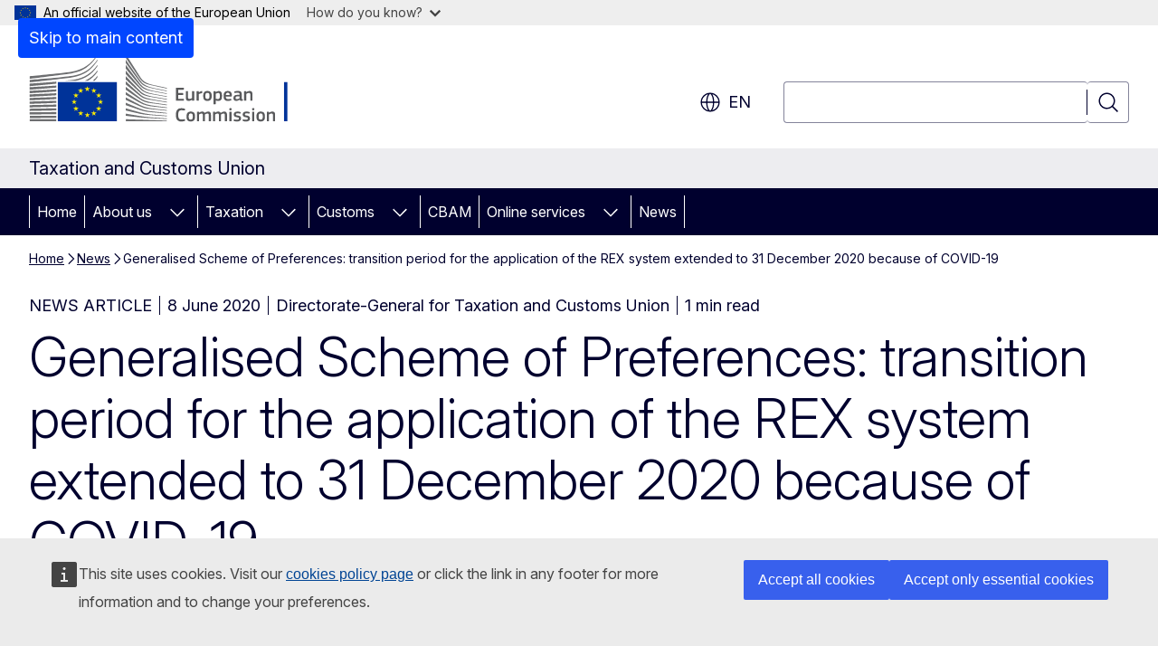

--- FILE ---
content_type: text/javascript
request_url: https://webtools.europa.eu/js/webtools.search.2.0.js?t=3174639c
body_size: 52753
content:
((EuropaSearch)=>{let fields;let filters;let controller;let container;let params;let querySearch;let scrollTop=0;let oldScrollTop=0;let resultArea;let resultHeader;let showMore;let currentPage=0;let timer;let fieldsHidden=0;let totalRows=0;let srcSearch;let XHTML=`
    <div class="wt-search--blur-background"></div>
    <header class="wt-search--header">
      <fieldset class="wt-search--fieldset">
        <legend class="wt-unselected">{search}</legend>
        <div class="wt-search--query-container">
          <input class="wt-search--query" name="search_query" type="search" aria-label="{research}">
          <button class="wt-unselected" type="button" name="search_button" title="{research}">
            <span class="wt-icon--search wt-ecl-icon wt-ecl-icon--xs wt-ecl-button__icon"></span>
            <span class="wt-search--query-label wt-ecl-button__label">{research}</span>
          </button>
          <button class="wt-search--query-toggle wt-unselected" type="button" name="search_toggle" title="{show_hide}"
            aria-checked="false" role="switch">
            <span class="wt-icon--regulation wt-icon--xs wt-icon--rotate-90"></span>
            <span class="wt-offscreen">{show_hide}</span>
          </button>
        </div>
      </fieldset>

      <button 
        class="wt-search--modal-close"
        title="{close}" 
        name="search_close"
        aria-controls="wt-search--modal-{XXX}" 
        type="button"
      >
        <span class="wt-icon--close wt-ecl-icon wt-ecl-icon--m wt-ecl-button__icon"></span>
        <span class="wt-offscreen">{close}</span>
      </button>

    </header>
    
    <form class="wt-search--modal-body">

      <div class="wt-unselected wt-search--modal-tabs">
        <fieldset class="wt-ecl-form-group" role="radiogroup" aria-required="true">
          <legend class="wt-ecl-form-label wt-offscreen"><b>{type}</b></legend>
          <input checked="checked" id="wtsr_1" name="search_group" type="radio" value="all" required="">
          <label class="wt-ecl-radio__label" for="wtsr_1">
            <span class="wt-ecl-radio__text">{all}</span>
          </label>
          <input id="wtsr_2" name="search_group" type="radio" value="news" required="">
          <label class="wt-ecl-radio__label" for="wtsr_2">
            <span class="wt-ecl-radio__text">{news}</span>
          </label>
          <input id="wtsr_3" name="search_group" type="radio" value="documents" required="">
          <label class="wt-ecl-radio__label" for="wtsr_3">
            <span class="wt-ecl-radio__text">{documents}</span>
          </label>
        </fieldset>
      </div>

      <div class="wt-unselected wt-search--modal-filter">
        <div class="wt-ecl-form-group">
          <label for="wtsr_time" class="wt-ecl-form-label"><b>{date}</b></label>
          <select id="wtsr_time" name="search_time" required="">
            <option value="any" selected="selected">{date_any}</option>
            <option value="week">{date_week}</option>
            <option value="month">{date_month}</option>
            <option value="year">{date_year}</option>
          </select>
        </div>
        <div class="wt-ecl-form-group">
          <label for="wtsr_lang" class="wt-ecl-form-label"><b>{language}</b></label>
          <select id="wtsr_lang" name="search_language" required=""></select>
        </div>
        <fieldset class="wt-ecl-form-group" role="radiogroup" aria-required="true">
          <legend class="wt-ecl-form-label"><b>{scope}</b></legend>
          <div class="wt-ecl-radio-list"></div>
        </fieldset>
      </div>

      <div class="wt-search--modal-result">
        <div class="wt-search--modal-result-header" aria-live="polite"></div>
        <div class="wt-search--modal-result-area"></div>
      </div>

      <span class="wt-icon--spinner wt-search--loader wt-icon--rotate-animate wt-icon--l"></span>

    </form>
  `;const capitalize=(string)=>{return(!string)?'':[...string][0].toUpperCase()+[...string].slice(1).join('')};const dico=(lang)=>{return Object.keys($wt.dictionary.search.en).reduce((agr,key)=>{agr[key]=label(key,lang);return agr},{})};const label=(key,lang='en')=>$wt.label('search',key,lang);const content=(results)=>{return results.map((row,index)=>{let id="accessibility_"+index;let data=`<div class="wt-search--result-row">`;if(row.url){let crumb=row.url.split("/").slice(2).map((elm,index)=>{return index?`${capitalize(elm.split('_')[0].replace(/(-|_)/ig,' '))}`:`<i>${elm}</i>`});if(row.url.includes("?filename=")){let filename=$wt.url.params.all(row.url)["filename"].replace(/(\s|-|_)/ig,'-');let domaine=row.url.split("/").slice(2)[0];crumb=[domaine,"Document",filename].map((str,index)=>index?str:`<i>${str}</i>`)}
data+=`<div class="wt-search--result-crumb" aria-hidden="true"><span>${crumb.join('<b></b>')}</span></div>`}
let title=row?.metadata?.TITLE||[row.title];data+=`<div class="wt-search--result-title">
        <a class="wt-ecl-link wt-ecl-link--standalone wt-ecl-link--no-visited"
          lang="${fields.lang}" 
          href="${row.url}" 
          aria-describedby="${id}"
        >
          ${title[0]}
          <span class="wt-offscreen">.</span>
        </a>
      </div>`;let summary=row?.metadata?.OE_TEASER||row?.metadata?.OE_SUMMARY||[row.summary];data+=`<div lang="${fields.lang}" id="${id}" class="wt-search--result-description" aria-hidden="true">${$wt.cleanHTML(summary[0])}</div>`;let isType=row?.metadata?.TYPE;let isNews=isType?isType[0]==='oe_news':!1;let isDate=row?.metadata?.OE_PUBLICATION_DATE;let date=(isNews&&isDate)?isDate:row?.metadata?.CHANGED||!1;if(date){let toDate=new Date(date[0]);let day=toDate.getDate();let month=toDate.getMonth()+1;let year=toDate.getFullYear();let lastUpdate=label("last_update",params.lang);data+=`<div class="wt-search--result-lastupdate" aria-hidden="true">
          <span>${lastUpdate}</span><span>${day}.${month}.${year}</span>
        </div>`}
return data+"</div>"}).join('')};const close=(evt)=>{abort();container.classList.add("wt-search--modal-collapse");container.classList.remove("wt-search--modal-expand");if(evt.pointerType!=="mouse"){if(srcSearch){srcSearch.focus()}else{querySearch.focus()}}
if(container.isCustom){container.classList.add('wt-search--custom-mode')}
$wt.trigger(window,"search:close")};const show=()=>{let isOpen=container.classList.contains('wt-search--modal-expand');if(!querySearch.value&&!isOpen){reset()}
container.classList.remove("wt-search--modal-collapse");container.classList.add("wt-search--modal-expand");if(srcSearch&&!isOpen){setTimeout(()=>querySearch.focus(),340)}
if(container.isCustom){container.classList.remove('wt-search--custom-mode')}};const reset=()=>{resultArea.innerHTML="";resultHeader.innerHTML="";container.querySelector('form').reset()};const start=()=>{abort();show();resultHeader.innerHTML=label('search_progress',params.lang);container.classList.add("wt-search--search-loading");$wt.trigger(window,'search:start',fields)};const end=(res)=>{let total=res.totalResults;let results=res.results.length;if(total===0){resultHeader.innerHTML=$wt.template(label('search_noresults',params.lang),{yyy:$wt.cleanHTML(querySearch.value)});resultArea.innerHTML=""}else if(total>=1000){resultHeader.innerHTML=label('search_maxresults',params.lang)}else if(results===0&&total>0){resultHeader.innerHTML=label('search_error',params.lang);resultArea.innerHTML=""}else{resultHeader.innerHTML=$wt.template(label('search_results',params.lang),{x:total})}
container.classList.remove("wt-search--search-loading");$wt.trigger(window,'search:success',res)};const failed=(error,message=!1)=>{if(error?.name!=='AbortError'){console.error("WTINFO: The search query failed with this error: ",error);container.classList.remove("wt-search--search-loading");resultHeader.innerHTML=message||label('search_error',params.lang);resultArea.innerHTML="";$wt.trigger(window,'search:error',{error})}else{$wt.trigger(window,'search:abort')}};const abort=()=>{if(controller){controller.abort()}};const collect=()=>{let querySelector={query:'input[name="search_query"]',group:'input[name="search_group"]:checked',time:'select[name="search_time"]',lang:'select[name="search_language"]',scope:'input[name="search_scope"]:checked'};Object.keys(querySelector).forEach(key=>{querySelector[key]=$wt.cleanHTML(container.querySelector(querySelector[key]).value)});return querySelector};const getFilters=()=>{let filter={bool:{must:[{bool:{must_not:[{terms:{IS_EUROPA_SEARCH_IGNORED:["true"]}}]}}]}};if(fields.scope!=="all"){let index=Number(fields.scope.split('_')[1]);let sites=params.filters.scope.sites[index];let id=sites.id;let siteAlias=["SOURCE","SITE_NAME"];if(id){filter.bool.must.push({bool:{should:siteAlias.map(key=>{let temp={terms:{}};temp.terms[key]=id;return temp})}})}}
if(fields.time!=="any"){let date=new Date();let day=date.getDate();let range={week:date.setDate(day-7),month:date.setDate(day-30),year:date.setDate(day-365)};filter.bool.must.push({range:{CHANGED:{gte:range[fields.time]}}})}
if(fields.group==="news"){filter.bool.must.push({bool:{should:[{terms:{TYPE:["oe_news","news"]}}]}})}
if(fields.group==="documents"){filter.bool.must.push({bool:{should:[{terms:{TYPE:["oe_document","document"]}}]}})}
if(fields.lang==="others"){filter.bool.must.push({bool:{must_not:[{terms:{language:params.allLanguages}}]}})}
return filter};const search=(append=!1)=>{clearTimeout(timer);timer=setTimeout(()=>_search(append),250)};const _search=(append)=>{fields=collect();if(!append){currentPage=0;resultArea.parentNode.scrollTop=0;container.scrollTop=0}
if(!querySearch.value){return show()}
currentPage++;start(append);controller=new AbortController();let url=params.url+'?';url+='apiKey='+$wt.cleanHTML(params.key);url+='&text='+fields.query;url+='&pageNumber='+currentPage;url+='&pageSize=10';let formdata=new FormData();let queryFilters=new Blob([JSON.stringify(getFilters())],{type:'application/json'});formdata.append("query",queryFilters);if(fields.lang!=="others"){let langFilter=new Blob([JSON.stringify([fields.lang])],{type:'application/json'});formdata.append("languages",langFilter)}
let options={method:"POST",signal:controller.signal,body:formdata,redirect:"follow"};fetch(url,options).then(res=>res.json()).then((res)=>{if(res.message){return failed(res,res.message)}
$wt.trigger(window,'search:results',res);let results=res.results.length;let contents=content(res.results);if(results===0){return end(res)}
totalRows=res.totalResults;if(append){resultArea.innerHTML+=`<div class="wt-unselected wt-search--separator"></div>`;resultArea.innerHTML+=contents}else{resultArea.innerHTML=contents;resultArea.innerHTML+=`<button name="search_more" type="button"
          class="wt-ecl-button wt-ecl-button--secondary wt-search--show-more">
          ${label('search_more', params.lang)}
        </button>`}
showMore=resultArea.querySelector('.wt-search--show-more');if(showMore){if(results<10||totalRows===10||totalRows<=currentPage*10){showMore.remove()}else{showMore.onclick=(e)=>actions(showMore.name,e);resultArea.appendChild(showMore)}}
end(res)}).catch(failed)};const scrollUp=()=>{container.classList.add("wt-search--modal-scrollup");container.classList.remove("wt-search--modal-scrolldown")};const scrollDown=()=>{container.classList.remove("wt-search--modal-scrollup");container.classList.add("wt-search--modal-scrolldown");if(container.scrollHeight!==container.clientHeight){let isBottom=Math.abs(container.scrollHeight-container.scrollTop-container.clientHeight)<50;if(isBottom&&totalRows>currentPage*10){search(!0)}}};const toggleFilter=()=>{container.scrollTop=0;let srcElm=container.querySelector('[role="switch"]');let status=srcElm.getAttribute('aria-checked')==="true";let isDown=container.classList.contains('wt-search--modal-scrolldown');if(isDown&&status){return}
srcElm.setAttribute('aria-checked',!status);if(!status){container.classList.add("wt-search--show-filter")}else{container.classList.remove("wt-search--show-filter")}};const actions=(name,evt)=>{if(!evt.isTrusted){return}
if(name==="search_close"){return close(evt)}else if(name==="search_toggle"){return toggleFilter()}else if(name==="search_scope"){initLanguages(filters.languages)}
search(name==="search_more")};const doSearch=(evt)=>{if(evt.key==="Enter"){actions("search_query",evt)}};const bindEvents=()=>{let srcForm=document.querySelector(params.form);let srcButton;container.querySelectorAll("input[type='radio'], input[type='checkbox'], select").forEach(elm=>elm.onchange=(e)=>actions(elm.name,e));container.querySelectorAll("button").forEach(elm=>elm.onclick=(e)=>actions(elm.name,e));if(srcForm){srcForm.onsubmit=(e)=>e.preventDefault();srcSearch=srcForm.querySelector('input');srcButton=srcForm.querySelector('button');if(srcSearch){srcSearch.onkeypress=doSearch;srcSearch.onclick=srcSearch.onkeyup=()=>setTimeout(()=>querySearch.value=srcSearch.value,0)}
if(srcButton){srcButton.onclick=(e)=>actions("srcButton",e)}}
querySearch.onkeypress=doSearch;querySearch.onclick=querySearch.onkeyup=()=>{setTimeout(()=>{if(srcSearch){srcSearch.value=querySearch.value}},0)};container.onscroll=()=>{scrollTop=container.scrollTop;oldScrollTop>scrollTop?scrollUp():scrollDown();oldScrollTop=scrollTop};document.addEventListener("keydown",(e)=>{if(e.key==="Escape"){close(e)}});container.querySelector('.wt-search--blur-background').onclick=close};const initDocuments=(user={})=>{if(user.selected){let radDoc=container.querySelector(`input[name="search_group"][value="${user.selected}"]`);if(radDoc){radDoc.checked=!0}}};const initDate=(user={})=>{let dateField=container.querySelector(`select[name="search_time"]`);if(user.selected){let slcDate=dateField.querySelector(`option[value="${user.selected}"]`);if(slcDate){slcDate.selected=!0}}
if(user.disable){fieldsHidden++;dateField.parentNode.style.display="none"}};const initLanguages=(user={})=>{let languageSelect=container.querySelector('select[name="search_language"]');let langSelected=languageSelect.value;let langs=$wt.languages;let official=langs.official;let others=langs["non-official"];let unofficial={ar:others.ar,ca:others.ca,is:others.is,he:others.he,lb:"Lëtzebuergesch",ja:others.ja,no:others.no,ru:others.ru,sw:"Swahili",tr:others.tr,uk:others.uk,zh:others.zh};let allLanguages={...official,...unofficial};let mainIsOK=Object.keys(allLanguages).filter(k=>user.main===k);let mainLanguage=mainIsOK.length?mainIsOK[0]:params.lang;let isOfficial=Array.isArray(user.official);let isUnofficial=Array.isArray(user.unofficial);let scopeSelected=container.querySelector(`input[name="search_scope"]:checked`).value;let isAnyEU=scopeSelected==="all";languageSelect.innerHTML=Object.keys(official).filter(key=>(isOfficial&&!isAnyEU)?user.official.includes(key):!0).map(key=>`<option lang="${key}" value="${key}">${official[key]}</option>`).join('');if(user.unofficial){languageSelect.innerHTML+=`<option disabled>────────────────────</option>`;languageSelect.innerHTML+=Object.keys(unofficial).filter(key=>isUnofficial?user.unofficial.includes(key):!0).map(key=>`<option lang="${key}" value="${key}">${unofficial[key]}</option>`).join('')}
params.allLanguages=[...languageSelect.querySelectorAll("option")].map(elm=>elm.value);if(user.others){languageSelect.innerHTML+=`<option lang="others" value="others">${label('others_language', params.lang)}</option>`}
let slctLang=languageSelect.querySelector(`option[value="${langSelected}"]`);let userLang=languageSelect.querySelector(`option[value="${user.selected}"]`);let pageLang=languageSelect.querySelector(`option[value="${params.lang}"]`);let othersLang=languageSelect.querySelector(`option[value="others"]`);let mainLang=languageSelect.querySelector(`option[value="${mainLanguage}"]`);let defsLang=languageSelect.querySelector(`option[value="en"]`);let slcLang=slctLang||userLang||pageLang||othersLang||mainLang||defsLang;if(slcLang){slcLang.selected=!0;slcLang.setAttribute('selected','selected')}
if(user.disable){fieldsHidden++;languageSelect.parentNode.style.display="none"}};const initScope=(user={})=>{let sites=user?.sites;let selected="all";let radioContainer=container.querySelector('.wt-ecl-radio-list');let def=[{key:"all",name:label('scope_commission',params.lang)}];let radioList=Array.isArray(sites)?sites.concat(def):def;let markup=`<div class="wt-ecl-radio">
      <input id="wtsr_scrope{index}" name="search_scope" class="wt-ecl-radio__input" type="radio" value="{key}" required="">
      <label class="wt-ecl-radio__label" for="wtsr_scrope{index}">
        <span class="wt-ecl-radio__box">
          <span class="wt-ecl-radio__box-inner"></span>
        </span>
        <span class="wt-ecl-radio__text">{name}</span>
      </label>
    </div>`;radioContainer.innerHTML=radioList.map((site,index)=>{if(!site.key){site.key="scope_"+index}
if(site.selected){selected=site.key}
if(index===0){let tmp=label('scope_site',params.lang);tmp+=(site.name)?` <small>${site.name}</small>`:'';site.name=tmp}
return $wt.template(markup,{index:index,name:site.name,key:site.key})}).join('');let radSco=container.querySelector(`input[name="search_scope"][value="${selected}"]`);if(radSco){radSco.checked=!0;radSco.setAttribute('checked','checked')}
if(radioList.length===1){fieldsHidden++;radioContainer.parentNode.style.display="none"}};const initTracking=()=>{let status=0;if(!window.EA){$wt.include('https://cdn.eaec.fpfis.tech.ec.europa.eu/eas.js',(e)=>{if(e==="error"){window.EA={trackSearch:(test)=>console.log("trackSearch:",test),trackSearchResultClick:(test)=>console.log("trackSearchResultClick:",test),trackSearchClosed:()=>{}}}})}
window.addEventListener('search:success',(evt)=>{let data=evt.parameters||{};let date={'any':'date:any-time','week':'date:last-week','month':'date:last-month','year':'date:last-year'};let scope={'scope_0':'scope:this-site','all':'scope:all-commission'};if(!data.totalResults){return}
EA.trackSearch({keyword:data.terms,resultCount:data.totalResults,searchType:fields.group,filters:[date[fields.time],'lang:'+fields.lang,scope[fields.scope]],pageUrl:location.href});status=1;resultArea.querySelectorAll('a').forEach((elm,index)=>{elm.onclick=(evt)=>{evt.preventDefault();status++;EA.trackSearchResultClick({url:elm.href,position:(index+1),resultLabel:elm.innerText});setTimeout(()=>{window.location=elm.href},250)}})});window.addEventListener('search:close',()=>{if(status===1){EA.trackSearchClosed()}})};const initFields=()=>{filters=params.filters||{};querySearch=container.querySelector('input[name="search_query"]');resultArea=container.querySelector('.wt-search--modal-result-area');resultHeader=container.querySelector('.wt-search--modal-result-header');initScope(filters.scope);initDocuments(filters.documents);initDate(filters.date);initLanguages(filters.languages);if(fieldsHidden>=3){container.classList.add('wt-search--nofilters')}
initTracking();bindEvents()};const run=(obj)=>{obj.removeAttribute("style");params={key:"europa_default_ri",lang:document.lang,url:"https://api.tech.ec.europa.eu/search-api/prod/rest/search",...obj.params};obj.innerHTML=$wt.template(XHTML,dico(params.lang));obj.className="wt-offprint wt-search--main-container";obj.classList.add("wt-search--modal-collapse");if(params.form){obj.classList.add("wt-search--custom-mode");obj.isCustom=!0;document.body.appendChild(obj)}
container=obj;initFields();$wt.next(obj)};$wt.search={run}})(2025);$wt.addTranslation({"search":{"bg":{"close":"\u0417\u0430\u0442\u0432\u0430\u0440\u044f\u043d\u0435","search":"\u0422\u044a\u0440\u0441\u0435\u043d\u0435","type":"\u0412\u0438\u0434 \u0440\u0435\u0437\u0443\u043b\u0442\u0430\u0442\u0438 \u043e\u0442 \u0442\u044a\u0440\u0441\u0435\u043d\u0435","all":"\u0412\u0441\u0438\u0447\u043a\u0438","news":"\u041d\u043e\u0432\u0438\u043d\u0438","documents":"\u0414\u043e\u043a\u0443\u043c\u0435\u043d\u0442\u0438","show_hide":"\u041f\u0440\u0435\u0432\u043a\u043b\u044e\u0447\u0432\u0430\u043d\u0435 \u043d\u0430 \u043f\u043e\u043a\u0430\u0437\u0432\u0430\u043d\u0435\u0442\u043e \u043d\u0430 \u0444\u0438\u043b\u0442\u0440\u0438\u0442\u0435","date":"\u0414\u0430\u0442\u0430","date_any":"\u041d\u0435\u0437\u0430\u0432\u0438\u0441\u0438\u043c\u043e \u043a\u043e\u0433\u0430","date_week":"\u041f\u043e\u0441\u043b\u0435\u0434\u043d\u0430\u0442\u0430 \u0441\u0435\u0434\u043c\u0438\u0446\u0430","date_month":"\u041f\u043e\u0441\u043b\u0435\u0434\u043d\u0438\u044f \u043c\u0435\u0441\u0435\u0446","date_year":"\u041f\u043e\u0441\u043b\u0435\u0434\u043d\u0430\u0442\u0430 \u0433\u043e\u0434\u0438\u043d\u0430","language":"\u0415\u0437\u0438\u043a","scope":"\u0422\u044a\u0440\u0441\u0435\u043d\u0435 \u0432:","scope_site":"\u0422\u043e\u0437\u0438 \u0441\u0430\u0439\u0442","scope_commission":"\u0412\u0441\u0438\u0447\u043a\u0438 \u043e\u0441\u043d\u043e\u0432\u043d\u0438 \u0441\u0430\u0439\u0442\u043e\u0432\u0435 \u043d\u0430 \u041a\u043e\u043c\u0438\u0441\u0438\u044f\u0442\u0430","search_progress":"\u0412 \u043f\u0440\u043e\u0446\u0435\u0441 \u043d\u0430 \u0442\u044a\u0440\u0441\u0435\u043d\u0435","search_results":"{x} \u0440\u0435\u0437\u0443\u043b\u0442\u0430\u0442\u0430 \u043e\u0442 \u0442\u044a\u0440\u0441\u0435\u043d\u0435\u0442\u043e","search_noresults":"\u041d\u044f\u043c\u0430 \u0440\u0435\u0437\u0443\u043b\u0442\u0430\u0442\u0438 \u043e\u0442 \u0442\u044a\u0440\u0441\u0435\u043d\u0435\u0442\u043e \u043d\u0430 \u201e{yyy}\u201c \u0441 \u0438\u0437\u0431\u0440\u0430\u043d\u0438\u0442\u0435 \u043e\u043f\u0446\u0438\u0438. \u041c\u043e\u043b\u044f, \u043e\u043f\u0438\u0442\u0430\u0439\u0442\u0435 \u0441 \u0434\u0440\u0443\u0433\u0438 \u043a\u0440\u0438\u0442\u0435\u0440\u0438\u0438 \u0437\u0430 \u0442\u044a\u0440\u0441\u0435\u043d\u0435.","search_maxresults":"\u041d\u0430\u0434 1000 \u0440\u0435\u0437\u0443\u043b\u0442\u0430\u0442\u0430","search_error":"\u0412\u044a\u0437\u043d\u0438\u043a\u043d\u0430 \u0433\u0440\u0435\u0448\u043a\u0430. \u041c\u043e\u043b\u044f, \u043e\u043f\u0438\u0442\u0430\u0439\u0442\u0435 \u043e\u0442\u043d\u043e\u0432\u043e.","others_language":"\u0414\u0440\u0443\u0433","search_more":"\u041f\u043e\u043a\u0430\u0437\u0432\u0430\u043d\u0435 \u043d\u0430 \u043f\u043e\u0432\u0435\u0447\u0435 \u0440\u0435\u0437\u0443\u043b\u0442\u0430\u0442\u0438","last_update":"\u041f\u043e\u0441\u043b\u0435\u0434\u043d\u0430 \u0430\u043a\u0442\u0443\u0430\u043b\u0438\u0437\u0430\u0446\u0438\u044f","research":"\u0422\u044a\u0440\u0441\u0435\u043d\u0435","show_filter":"\u041f\u043e\u043a\u0430\u0437\u0432\u0430\u043d\u0435 \u043d\u0430 \u0444\u0438\u043b\u0442\u0440\u0438\u0442\u0435","hide_filter":"\u0421\u043a\u0440\u0438\u0432\u0430\u043d\u0435 \u043d\u0430 \u0444\u0438\u043b\u0442\u0440\u0438\u0442\u0435","langage":"\u0415\u0437\u0438\u043a","search_maxinfo":"\u041c\u043e\u0436\u0435\u043c \u0434\u0430 \u043f\u043e\u043a\u0430\u0436\u0435\u043c \u0441\u0430\u043c\u043e \u043f\u044a\u0440\u0432\u0438\u0442\u0435 1000 \u0440\u0435\u0437\u0443\u043b\u0442\u0430\u0442\u0430 \u043e\u0442 \u0442\u044a\u0440\u0441\u0435\u043d\u0435\u0442\u043e."},"cs":{"close":"Zav\u0159\u00edt","search":"Vyhled\u00e1v\u00e1n\u00ed","type":"Typy v\u00fdsledk\u016f vyhled\u00e1v\u00e1n\u00ed","all":"V\u0161echny","news":"Aktuality","documents":"Dokumenty","show_hide":"P\u0159epnout filtr","date":"Datum","date_any":"Kdykoli","date_week":"Posledn\u00ed t\u00fdden","date_month":"Posledn\u00ed m\u011bs\u00edc","date_year":"Posledn\u00ed rok","language":"Jazyk","scope":"Vyhled\u00e1vat na:","scope_site":"T\u00e9to str\u00e1nce","scope_commission":"V\u0161ech str\u00e1nk\u00e1ch Komise","search_progress":"Prob\u00edh\u00e1 vyhled\u00e1v\u00e1n\u00ed","search_results":"nalezeno {x} v\u00fdsledk\u016f","search_noresults":"Zad\u00e1n\u00ed \"{yyy}\" nep\u0159ineslo \u017e\u00e1dn\u00e9 v\u00fdsledky. Zkuste upravit krit\u00e9ria vyhled\u00e1v\u00e1n\u00ed","search_maxresults":"V\u00edce ne\u017e 1000 v\u00fdsledk\u016f","search_error":"Do\u0161lo k chyb\u011b. Zkuste to pros\u00edm znovu.","others_language":"Ostatn\u00ed","search_more":"Zobrazit dal\u0161\u00ed v\u00fdsledky","last_update":"Posledn\u00ed aktualizace","research":"Hledat","show_filter":"Zobrazit filtry","hide_filter":"Skr\u00fdt filtry","langage":"Jazyk","search_maxinfo":"Lze zobrazit jen prvn\u00edch 1000 v\u00fdsledk\u016f vyhled\u00e1v\u00e1n\u00ed"},"da":{"close":"Luk","search":"S\u00f8gning","type":"Type s\u00f8geresultater","all":"Alle","news":"Nyheder","documents":"Dokumenter","show_hide":"Vis\/skjul filtre","date":"Dato","date_any":"Ethvert tidsinterval","date_week":"Seneste uge","date_month":"Seneste m\u00e5ned","date_year":"Seneste \u00e5r","language":"Sprog","scope":"S\u00f8g p\u00e5:","scope_site":"Dette website","scope_commission":"Alle Kommissionens websites","search_progress":"S\u00f8gning i gang","search_results":"{x} s\u00f8geresultater","search_noresults":"Ingen s\u00f8geresultater for \"{yyy}\" med de valgte s\u00f8gekriterier. Pr\u00f8v med nogle andre s\u00f8gekriterier.","search_maxresults":"Over 1 000 s\u00f8geresultater","search_error":"Der opstod en fejl. Pr\u00f8v igen","others_language":"Andet","search_more":"Vis flere resultater","last_update":"Seneste opdatering","research":"S\u00f8g","show_filter":"Vis filtre","hide_filter":"Skjul filtre","langage":"Sprog","search_maxinfo":"Vi kan kun vise de f\u00f8rste 1 000 s\u00f8geresultater."},"de":{"close":"Schlie\u00dfen","search":"Suche","type":"Art der Suchergebnisse","all":"Alle","news":"Neuigkeiten","documents":"Dokumente","show_hide":"Filteranzeige ein-\/ausblenden","date":"Datum","date_any":"Beliebig","date_week":"Letzte Woche","date_month":"Letzter Monat","date_year":"Letztes Jahr","language":"Sprache","scope":"Suche auf:","scope_site":"Dieser Website","scope_commission":"Allen zentralen Websites der Kommission","search_progress":"Suche l\u00e4uft","search_results":"{x} Suchergebnisse","search_noresults":"Keine Ergebnisse f\u00fcr \u201e{yyyy}\u201c mit den ausgew\u00e4hlten Optionen. Bitte geben Sie andere Suchkriterien ein.","search_maxresults":"Mehr als 1000 Ergebnisse","search_error":"Es ist ein Fehler aufgetreten. Bitte versuchen Sie es erneut.","others_language":"Sonstige","search_more":"Mehr Ergebnisse anzeigen","last_update":"Letzte Aktualisierung","research":"Suchen","show_filter":"Filter anzeigen","hide_filter":"Filter ausblenden","langage":"Sprache","search_maxinfo":"Wir k\u00f6nnen nur die ersten 1000 Suchergebnisse anzeigen."},"et":{"close":"Sulge","search":"Otsing","type":"Otsingutulemuste liik","all":"K\u00f5ik","news":"Uudised","documents":"Dokumendid","show_hide":"Aktiveeri\/desaktiveeri filtrite men\u00fc\u00fc","date":"Kuup\u00e4ev","date_any":"K\u00f5ik kuup\u00e4evad","date_week":"Eelmine n\u00e4dal","date_month":"Eelmine kuu","date_year":"Eelmine aasta","language":"Keel","scope":"Otsing (kus):","scope_site":"See veebisait","scope_commission":"K\u00f5ik komisjoni veebisaidid","search_progress":"Otsing on k\u00e4imas","search_results":"Otsingutulemusi: {x}","search_noresults":"Valitud kriteeriumide alusel tulemusi \u201e{yyy}\u201c kohta ei leitud. Palun kasutage muid otsingukriteeriume.","search_maxresults":"Enam kui 1000 otsingutulemust","search_error":"Midagi l\u00e4ks valesti. Palun proovige uuesti","others_language":"Muu","search_more":"N\u00e4ita rohkem tulemusi","last_update":"Viimati ajakohastatud","research":"Otsi","show_filter":"N\u00e4ita filtreid","hide_filter":"Peida filtrid","langage":"Keel","search_maxinfo":"Me saame kuvada ainult esimesed 1000 otsingutulemust."},"el":{"close":"\u039a\u03bb\u03b5\u03af\u03c3\u03b9\u03bc\u03bf","search":"\u0391\u03bd\u03b1\u03b6\u03ae\u03c4\u03b7\u03c3\u03b7","type":"\u0395\u03af\u03b4\u03bf\u03c2 \u03b1\u03c0\u03bf\u03c4\u03b5\u03bb\u03b5\u03c3\u03bc\u03ac\u03c4\u03c9\u03bd \u03b1\u03bd\u03b1\u03b6\u03ae\u03c4\u03b7\u03c3\u03b7\u03c2","all":"\u038c\u03bb\u03b1","news":"\u0395\u03b9\u03b4\u03ae\u03c3\u03b5\u03b9\u03c2","documents":"\u0388\u03b3\u03b3\u03c1\u03b1\u03c6\u03b1","show_hide":"\u0395\u03bc\u03c6\u03ac\u03bd\u03b9\u03c3\u03b7 \u03c6\u03af\u03bb\u03c4\u03c1\u03c9\u03bd","date":"\u0397\u03bc\u03b5\u03c1\u03bf\u03bc\u03b7\u03bd\u03af\u03b1","date_any":"\u039f\u03c0\u03bf\u03b9\u03b1\u03b4\u03ae\u03c0\u03bf\u03c4\u03b5","date_week":"\u03a0\u03b5\u03c1\u03b1\u03c3\u03bc\u03ad\u03bd\u03b7 \u03b5\u03b2\u03b4\u03bf\u03bc\u03ac\u03b4\u03b1","date_month":"\u03a0\u03b5\u03c1\u03b1\u03c3\u03bc\u03ad\u03bd\u03bf\u03c2 \u03bc\u03ae\u03bd\u03b1\u03c2","date_year":"\u03a0\u03b5\u03c1\u03b1\u03c3\u03bc\u03ad\u03bd\u03bf \u03ad\u03c4\u03bf\u03c2","language":"\u0393\u03bb\u03ce\u03c3\u03c3\u03b1","scope":"\u03a0\u03b5\u03b4\u03af\u03bf \u03b1\u03bd\u03b1\u03b6\u03ae\u03c4\u03b7\u03c3\u03b7\u03c2:","scope_site":"\u03a3\u03c4\u03bf\u03bd \u03c0\u03b1\u03c1\u03cc\u03bd\u03c4\u03b1 \u03b9\u03c3\u03c4\u03cc\u03c4\u03bf\u03c0\u03bf","scope_commission":"\u03a3\u03b5 \u03cc\u03bb\u03bf\u03c5\u03c2 \u03c4\u03bf\u03c5\u03c2 \u03b2\u03b1\u03c3\u03b9\u03ba\u03bf\u03cd\u03c2 \u03b9\u03c3\u03c4\u03bf\u03c4\u03cc\u03c0\u03bf\u03c5\u03c2 \u03c4\u03b7\u03c2 \u0395\u03c0\u03b9\u03c4\u03c1\u03bf\u03c0\u03ae\u03c2","search_progress":"\u0391\u03bd\u03b1\u03b6\u03ae\u03c4\u03b7\u03c3\u03b7 \u03c3\u03b5 \u03b5\u03be\u03ad\u03bb\u03b9\u03be\u03b7","search_results":"{x} \u03b1\u03c0\u03bf\u03c4\u03b5\u03bb\u03ad\u03c3\u03bc\u03b1\u03c4\u03b1 \u03b1\u03bd\u03b1\u03b6\u03ae\u03c4\u03b7\u03c3\u03b7\u03c2","search_noresults":"\u0394\u03b5\u03bd \u03c5\u03c0\u03ac\u03c1\u03c7\u03bf\u03c5\u03bd \u03b1\u03c0\u03bf\u03c4\u03b5\u03bb\u03ad\u03c3\u03bc\u03b1\u03c4\u03b1 \u03b3\u03b9\u03b1 \"{yyy}\" \u03bc\u03b5 \u03b2\u03ac\u03c3\u03b7 \u03c4\u03b9\u03c2 \u03b5\u03c0\u03b9\u03bb\u03bf\u03b3\u03ad\u03c2 \u03c3\u03b1\u03c2. \u0394\u03bf\u03ba\u03b9\u03bc\u03ac\u03c3\u03c4\u03b5 \u03bc\u03b5 \u03b4\u03b9\u03b1\u03c6\u03bf\u03c1\u03b5\u03c4\u03b9\u03ba\u03ac \u03ba\u03c1\u03b9\u03c4\u03ae\u03c1\u03b9\u03b1 \u03b1\u03bd\u03b1\u03b6\u03ae\u03c4\u03b7\u03c3\u03b7\u03c2.","search_maxresults":"\u03a0\u03b5\u03c1\u03b9\u03c3\u03c3\u03cc\u03c4\u03b5\u03c1\u03b1 \u03b1\u03c0\u03cc 1.000 \u03b1\u03c0\u03bf\u03c4\u03b5\u03bb\u03ad\u03c3\u03bc\u03b1\u03c4\u03b1","search_error":"\u03a0\u03b1\u03c1\u03bf\u03c5\u03c3\u03b9\u03ac\u03c3\u03c4\u03b7\u03ba\u03b5 \u03ba\u03ac\u03c0\u03bf\u03b9\u03bf \u03c0\u03c1\u03cc\u03b2\u03bb\u03b7\u03bc\u03b1. \u039e\u03b1\u03bd\u03b1\u03b4\u03bf\u03ba\u03b9\u03bc\u03ac\u03c3\u03c4\u03b5","others_language":"\u0386\u03bb\u03bb\u03bf","search_more":"\u0395\u03bc\u03c6\u03ac\u03bd\u03b9\u03c3\u03b7 \u03c0\u03b5\u03c1\u03b9\u03c3\u03c3\u03cc\u03c4\u03b5\u03c1\u03c9\u03bd \u03b1\u03c0\u03bf\u03c4\u03b5\u03bb\u03b5\u03c3\u03bc\u03ac\u03c4\u03c9\u03bd","last_update":"\u03a4\u03b5\u03bb\u03b5\u03c5\u03c4\u03b1\u03af\u03b1 \u03b5\u03c0\u03b9\u03ba\u03b1\u03b9\u03c1\u03bf\u03c0\u03bf\u03af\u03b7\u03c3\u03b7","research":"\u0391\u03bd\u03b1\u03b6\u03b7\u03c4\u03ae\u03c3\u03c4\u03b5","show_filter":"\u0395\u03bc\u03c6\u03ac\u03bd\u03b9\u03c3\u03b7 \u03c6\u03af\u03bb\u03c4\u03c1\u03c9\u03bd","hide_filter":"\u0391\u03c0\u03cc\u03ba\u03c1\u03c5\u03c8\u03b7 \u03c6\u03af\u03bb\u03c4\u03c1\u03c9\u03bd","langage":"\u0393\u03bb\u03ce\u03c3\u03c3\u03b1","search_maxinfo":"\u039c\u03c0\u03bf\u03c1\u03bf\u03cd\u03bd \u03bd\u03b1 \u03b5\u03bc\u03c6\u03b1\u03bd\u03b9\u03c3\u03c4\u03bf\u03cd\u03bd \u03bc\u03cc\u03bd\u03bf \u03c4\u03b1 \u03c0\u03c1\u03ce\u03c4\u03b1 1.000 \u03b1\u03c0\u03bf\u03c4\u03b5\u03bb\u03ad\u03c3\u03bc\u03b1\u03c4\u03b1 \u03b1\u03bd\u03b1\u03b6\u03ae\u03c4\u03b7\u03c3\u03b7\u03c2."},"en":{"close":"Close","search":"Search","type":"Type of search results","all":"All","news":"News","documents":"Documents","show_hide":"Toggle the filter display","date":"Date","date_any":"Any time","date_week":"Last week","date_month":"Last month","date_year":"Last year","language":"Language","scope":"Search on:","scope_site":"This site","scope_commission":"All main Commission sites","search_progress":"Search in progress","search_results":"{x} search results","search_noresults":"No results for \"{yyy}\" using the selected options. Please try different search criteria.","search_maxresults":"More than 1000 results","search_error":"Something went wrong. Please try again","others_language":"Other","search_more":"Show more results","last_update":"Last update","research":"Search","show_filter":"Show filters","hide_filter":"Hide filters","langage":"Language","search_maxinfo":"We can only display the first 1000 search results."},"es":{"close":"Cerrar","search":"B\u00fasqueda","type":"Tipo de resultados de b\u00fasqueda","all":"Todo","news":"Noticias","documents":"Documentos","show_hide":"Activar\/Desactivar el men\u00fa de filtros","date":"Fecha","date_any":"Cualquier fecha","date_week":"\u00daltima semana","date_month":"\u00daltimo mes","date_year":"\u00daltimo a\u00f1o","language":"Idioma","scope":"Buscar en:","scope_site":"Este sitio","scope_commission":"Los principales sitios de la Comisi\u00f3n","search_progress":"Buscando","search_results":"{X} resultados de b\u00fasqueda","search_noresults":"No se han encontrado resultados para \u00ab{yyy}\u00bb con las opciones seleccionadas. Vuelva a intentarlo con otros criterios de b\u00fasqueda.","search_maxresults":"M\u00e1s de 1\u00a0000 resultados","search_error":"Se ha producido un error. Vuelva a intentarlo","others_language":"Otros","search_more":"Mostrar m\u00e1s resultados.","last_update":"\u00daltima actualizaci\u00f3n","research":"Buscar","show_filter":"Mostrar filtros","hide_filter":"Ocultar filtros","langage":"Idioma","search_maxinfo":"Solo podemos mostrar los primeros 1\u00a0000 resultados de la b\u00fasqueda."},"fr":{"close":"Fermer","search":"Recherche","type":"Type de r\u00e9sultats de recherche","all":"Tous","news":"Actualit\u00e9s","documents":"Documents","show_hide":"Activer ou d\u00e9sactiver l\u2019affichage des filtres","date":"Date","date_any":"Toutes","date_week":"La semaine pass\u00e9e","date_month":"Le mois pass\u00e9","date_year":"L\u2019ann\u00e9e pass\u00e9e","language":"Langue","scope":"Rechercher dans:","scope_site":"Ce site","scope_commission":"Tous les principaux sites de la Commission","search_progress":"Recherche en cours","search_results":"{x} r\u00e9sultats de recherche","search_noresults":"Aucun r\u00e9sultat pour \u00ab{yyy}\u00bb avec les options s\u00e9lectionn\u00e9es. Veuillez essayer avec des crit\u00e8res de recherche diff\u00e9rents.","search_maxresults":"Plus de 1\u00a0000 r\u00e9sultats","search_error":"Un probl\u00e8me est survenu. Veuillez r\u00e9essayer","others_language":"Autres","search_more":"Afficher plus de r\u00e9sultats","last_update":"Derni\u00e8re mise \u00e0 jour","research":"Rechercher","show_filter":"Afficher les filtres","hide_filter":"Masquer les filtres","langage":"Langue","search_maxinfo":"Seuls les 1\u00a0000 premiers r\u00e9sultats de recherche peuvent \u00eatre affich\u00e9s."},"ga":{"close":"D\u00fan","search":"Cuardaigh","type":"Na cine\u00e1lacha tortha\u00ed cuardaigh","all":"Gach ceann","news":"Nuacht","documents":"Doicim\u00e9id","show_hide":"D\u00e9an scor\u00e1n\u00fa ar thaispe\u00e1int an scagaire","date":"D\u00e1ta","date_any":"Tr\u00e1th ar bith","date_week":"An tseachtain seo caite","date_month":"An mh\u00ed seo caite","date_year":"An bhliain seo caite","language":"Teanga","scope":"D\u00e9an cuardach ar:","scope_site":"An su\u00edomh seo","scope_commission":"Pr\u00edomhshu\u00edomhanna uile an Choimisi\u00fain","search_progress":"T\u00e1 cuardach \u00e1 dh\u00e9anamh","search_results":"{x} de thortha\u00ed cuardaigh","search_noresults":"N\u00edor th\u00e1inig aon tortha\u00ed ar ais le haghaidh \u2018{yyy}\u2019 leis na roghanna a roghna\u00edodh. Bain triail as crit\u00e9ir chuardaigh \u00e9ags\u00fala.","search_maxresults":"N\u00edos m\u00f3 n\u00e1 1,000 toradh","search_error":"Chuaigh rud \u00e9igin in aimhr\u00e9idh. Bain triail as ar\u00eds","others_language":"Eile","search_more":"Taispe\u00e1in n\u00edos m\u00f3 tortha\u00ed","last_update":"An nuashonr\u00fa is d\u00e9ana\u00ed","research":"Cuardaigh","show_filter":"Taispe\u00e1in na scagair\u00ed","hide_filter":"Folaigh na scagair\u00ed","langage":"Teanga","search_maxinfo":"N\u00ed f\u00e9idir linn ach an ch\u00e9ad 1,000 toradh cuardaigh a thaispe\u00e1int."},"hr":{"close":"Zatvori","search":"Pretra\u017eivanje","type":"Vrsta rezultata pretra\u017eivanja","all":"Sve","news":"Novosti","documents":"Dokumenti","show_hide":"Prikazivanje\/skrivanje filtara","date":"Datum","date_any":"Bilo kad","date_week":"Zadnjih tjedan dana","date_month":"Zadnjih mjesec dana","date_year":"Zadnjih godinu dana","language":"Jezik","scope":"Podru\u010dje pretra\u017eivanja","scope_site":"Ove stranice","scope_commission":"Sve glavne stranice Komisije","search_progress":"Pretra\u017eivanje je u tijeku","search_results":"Broj prona\u0111enih rezultata: {x}","search_noresults":"Na temelju odabranih opcija nije prona\u0111eno ni\u0161ta za \u201e{yyy}\u201d. Poku\u0161ajte s drugim kriterijima pretra\u017eivanja.","search_maxresults":"Vi\u0161e od 1000 rezultata","search_error":"Do\u0161lo je do pogre\u0161ke. Poku\u0161ajte ponovno.","others_language":"Ostali","search_more":"Prika\u017ei sljede\u0107u stranicu s rezultatima","last_update":"Posljednji put a\u017eurirano:","research":"Pretra\u017ei","show_filter":"Prika\u017ei filtre","hide_filter":"Sakrij filtre","langage":"Jezik","search_maxinfo":"Mo\u017eemo prikazati samo prvih 1000 rezultata."},"it":{"close":"Chiudi","search":"Cerca","type":"Tipo di risultati della ricerca","all":"Tutti","news":"Notizie","documents":"Documenti","show_hide":"Mostra\/nascondi i filtri","date":"Data","date_any":"Sempre","date_week":"Ultima settimana","date_month":"Mese precedente","date_year":"Ultimo anno","language":"Lingua","scope":"Cerca in:","scope_site":"Questo sito","scope_commission":"Tutti i principali siti della Commissione","search_progress":"Ricerca in corso.","search_results":"{x} risultati di ricerca","search_noresults":"Non sono stati ottenuti risultati per {yyy} utilizzando le opzioni selezionate. Prova con criteri di ricerca diversi.","search_maxresults":"Pi\u00f9 di 1000 risultati","search_error":"Si \u00e8 verificato un problema. Riprova","others_language":"Altro","search_more":"Visualizza pi\u00f9 risultati","last_update":"Ultimo aggiornamento","research":"Cerca","show_filter":"Mostra i filtri","hide_filter":"Nascondi i filtri","langage":"Lingua","search_maxinfo":"\u00c8 possibile visualizzare solo i primi 1000 risultati della ricerca."},"lv":{"close":"Aizv\u0113rt","search":"Mekl\u0113\u0161ana","type":"Mekl\u0113\u0161anas rezult\u0101tu veids","all":"Visi","news":"Jaunumi","documents":"Dokumenti","show_hide":"P\u0101rsl\u0113gt filtrus","date":"Datums","date_any":"Jebkur\u0161 laiks","date_week":"P\u0113d\u0113j\u0101 ned\u0113\u013ca","date_month":"P\u0113d\u0113jais m\u0113nesis","date_year":"P\u0113d\u0113jais gads","language":"Valoda","scope":"Kur veikt mekl\u0113\u0161anu:","scope_site":"\u0160\u012b vietne","scope_commission":"Visas galven\u0101s Komisijas vietnes","search_progress":"Notiek mekl\u0113\u0161ana","search_results":"Mekl\u0113\u0161anas rezult\u0101tu skaits: {x} ","search_noresults":"Mekl\u0113jot \u201c{yyy}\u201d p\u0113c atlas\u012btajiem krit\u0113rijiem, nekas netika atrasts. Izm\u0113\u0123iniet citus mekl\u0113\u0161anas krit\u0113rijus.","search_maxresults":"Vair\u0101k nek\u0101 1000 rezult\u0101tu","search_error":"Radusies k\u013c\u016bda. M\u0113\u0123iniet v\u0113lreiz.","others_language":"Cita","search_more":"R\u0101d\u012bt vair\u0101k rezult\u0101tu","last_update":"P\u0113d\u0113jais atjaunin\u0101jums","research":"Mekl\u0113t","show_filter":"R\u0101d\u012bt filtrus","hide_filter":"Pasl\u0113pt filtrus","langage":"Valoda","search_maxinfo":"Varam par\u0101d\u012bt tikai pirmos 1000 mekl\u0113\u0161anas rezult\u0101tus."},"lt":{"close":"U\u017everti","search":"Paie\u0161ka","type":"Paie\u0161kos rezultat\u0173 r\u016b\u0161is","all":"Viskas","news":"Naujienos","documents":"Dokumentai","show_hide":"Keisti filtro rodin\u012f","date":"Data","date_any":"Bet kada","date_week":"Pra\u0117jusi savait\u0117","date_month":"Pra\u0117j\u0119s m\u0117nuo","date_year":"Pra\u0117j\u0119 metai","language":"Kalba","scope":"Ie\u0161koti:","scope_site":"\u0161ioje svetain\u0117je","scope_commission":"visose pagrindin\u0117se Komisijos svetain\u0117se","search_progress":"Ie\u0161koma","search_results":"Rasta rezultat\u0173: {x}","search_noresults":"Paie\u0161kos \u201e{yyy}\u201c pagal pa\u017eym\u0117tas parinktis rezultat\u0173 nerasta. Bandykite pasirinkti kitus paie\u0161kos kriterijus.","search_maxresults":"Daugiau kaip 1\u00a0000 rezultat\u0173.","search_error":"\u012evyko klaida. Bandykite dar kart\u0105","others_language":"Kita","search_more":"Rodyti daugiau rezultat\u0173","last_update":"Atnaujinta","research":"Ie\u0161koti","show_filter":"Rodyti filtrus","hide_filter":"Sl\u0117pti filtrus","langage":"Kalba","search_maxinfo":"Gali b\u016bti rodoma tik 1\u00a0000 pirm\u0173j\u0173 paie\u0161kos rezultat\u0173."},"hu":{"close":"Bez\u00e1r\u00e1s","search":"Keres\u00e9s","type":"A tal\u00e1latok t\u00edpusa","all":"\u00d6sszes","news":"H\u00edrek","documents":"Dokumentumok","show_hide":"Sz\u0171r\u0151k megjelen\u00edt\u00e9s\u00e9re\/elrejt\u00e9s\u00e9re szolg\u00e1l\u00f3 gomb","date":"D\u00e1tum","date_any":"\u00d6sszes","date_week":"M\u00falt heti","date_month":"M\u00falt havi","date_year":"Tavalyi","language":"Nyelv","scope":"Keres\u00e9s:","scope_site":"Ezen a webhelyen","scope_commission":"Az \u00f6sszes f\u0151bb bizotts\u00e1gi webhelyen","search_progress":"Keres\u00e9s folyamatban","search_results":"{x} tal\u00e1lat","search_noresults":"A megadott keres\u00e9si be\u00e1ll\u00edt\u00e1sokkal nincs tal\u00e1lat erre a keres\u0151kifejez\u00e9sre: \u201e{yyy}\u201d. K\u00e9rj\u00fck, pr\u00f3b\u00e1lkozzon m\u00e1s keres\u00e9si be\u00e1ll\u00edt\u00e1sokkal.","search_maxresults":"T\u00f6bb mint 1000 tal\u00e1lat","search_error":"Hiba t\u00f6rt\u00e9nt K\u00e9rj\u00fck, pr\u00f3b\u00e1lja meg \u00fajra","others_language":"Egy\u00e9b","search_more":"Tov\u00e1bbi tal\u00e1latok megjelen\u00edt\u00e9se","last_update":"Legut\u00f3bb friss\u00edtve:","research":"Keres\u00e9s","show_filter":"Sz\u0171r\u0151k megjelen\u00edt\u00e9se","hide_filter":"Sz\u0171r\u0151k elrejt\u00e9se","langage":"Nyelv","search_maxinfo":"Csak az els\u0151 1000 keres\u00e9si tal\u00e1latot tudjuk megjelen\u00edteni"},"mt":{"close":"Ag\u0127laq","search":"Tfittxija","type":"Tip ta\u2019 ri\u017cultati tat-tfittxija","all":"Kollha","news":"A\u0127barijiet","documents":"Dokumenti","show_hide":"Biddel il-filtri murija","date":"Data","date_any":"Kwalunkwe \u0127in","date_week":"Il-\u0121img\u0127a li g\u0127addiet","date_month":"Ix-xahar li g\u0127adda","date_year":"Is-sena li g\u0127addiet","language":"Lingwa","scope":"Fittex:","scope_site":"F\u2019dan is-sit","scope_commission":"Fis-siti ewlenin kollha tal-Kummissjoni","search_progress":"It-tfittxija g\u0127addejja","search_results":"{x} ri\u017cultati tat-tfittxija","search_noresults":"Ma stab l-ebda ri\u017cultat g\u0127al \u201c{yyy}\u201d bl-g\u0127a\u017cliet mag\u0127\u017cula. Ipprova kriterji ta\u2019 tfittxija differenti.","search_maxresults":"Aktar minn 1000 ri\u017cultat","search_error":"Xi \u0127a\u0121a marret \u0127a\u017cin. Er\u0121a\u2019 pprova","others_language":"O\u0127rajn","search_more":"Ara aktar ri\u017cultati","last_update":"L-a\u0127\u0127ar a\u0121\u0121ornament","research":"Fittex","show_filter":"Uri l-filtri","hide_filter":"A\u0127bi l-filtri","langage":"Lingwa","search_maxinfo":"Nistg\u0127u nuru biss l-ewwel 1000 ri\u017cultat."},"nl":{"close":"Sluiten","search":"Zoeken","type":"Soort zoekresultaten","all":"Alle","news":"Nieuws","documents":"Documenten","show_hide":"Filters weergeven","date":"Datum","date_any":"Geen","date_week":"Vorige week","date_month":"Vorige maand","date_year":"Vorig jaar","language":"Taal","scope":"Zoeken op:","scope_site":"deze website","scope_commission":"de belangrijkste Commissiewebsites","search_progress":"Zoeken...","search_results":"{x} zoekresultaten","search_noresults":"Geen resultaten voor \"{yyy}\" met de geselecteerde opties. Probeer andere zoekcriteria.","search_maxresults":"Meer dan 1000 resultaten","search_error":"Er is iets misgegaan. Probeer het opnieuw.","others_language":"Andere","search_more":"Meer resultaten weergeven","last_update":"Laatst bijgewerkt","research":"Zoeken","show_filter":"Filters weergeven","hide_filter":"Filters verbergen","langage":"Taal","search_maxinfo":"We kunnen alleen de eerste 1000 zoekresultaten weergeven."},"pl":{"close":"Zamknij","search":"Wyszukiwanie","type":"Rodzaj wyniku wyszukiwania","all":"Wszystko","news":"Aktualno\u015bci","documents":"Dokumenty","show_hide":"Poka\u017c lub ukryj filtry","date":"Data","date_any":"Kiedykolwiek","date_week":"Ostatni tydzie\u0144","date_month":"Ostatni miesi\u0105c","date_year":"Ostatni rok","language":"J\u0119zyk","scope":"Wyszukaj na:","scope_site":"tej stronie","scope_commission":"wszystkich g\u0142\u00f3wnych stronach Komisji","search_progress":"Trwa wyszukiwanie","search_results":"Wyniki wyszukiwania: {x}","search_noresults":"Brak wynik\u00f3w dla \"{yyy}\" przy u\u017cyciu wybranych opcji. Spr\u00f3buj zmieni\u0107 kryteria wyszukiwania.","search_maxresults":"Ponad 1000 wynik\u00f3w","search_error":"Operacja si\u0119 nie powiod\u0142a. Spr\u00f3buj ponownie.","others_language":"Inne","search_more":"Poka\u017c wi\u0119cej wynik\u00f3w","last_update":"Ostatnia aktualizacja","research":"Szukaj","show_filter":"Poka\u017c filtry","hide_filter":"Ukryj filtry","langage":"J\u0119zyk","search_maxinfo":"Mo\u017cna wy\u015bwietli\u0107 tylko 1000 pierwszych wynik\u00f3w wyszukiwania."},"pt":{"close":"Fechar","search":"Pesquisar","type":"Tipo de resultados da pesquisa","all":"Todos","news":"Not\u00edcias","documents":"Documentos","show_hide":"Ativar\/Desativar o menu de filtros","date":"Data","date_any":"Qualquer data","date_week":"\u00daltima semana","date_month":"\u00daltimo m\u00eas","date_year":"\u00daltimo ano","language":"Idioma","scope":"Pesquisar:","scope_site":"Neste s\u00edtio","scope_commission":"Em todos os principais s\u00edtios da Comiss\u00e3o","search_progress":"Pesquisa em curso","search_results":"{x} resultados de pesquisa","search_noresults":"Sem resultados para \u00ab{yyy}\u00bb com as op\u00e7\u00f5es selecionadas. Tente outros crit\u00e9rios de pesquisa.","search_maxresults":"Mais de 1000 resultados","search_error":"Ocorreu um problema. Tente novamente.","others_language":"Outra","search_more":"Mostrar mais resultados","last_update":"\u00daltima atualiza\u00e7\u00e3o","research":"Pesquisar","show_filter":"Mostrar filtros","hide_filter":"Ocultar filtros","langage":"L\u00edngua","search_maxinfo":"S\u00f3 podemos mostrar os primeiros 1000 resultados da pesquisa."},"ro":{"close":"\u00cenchide","search":"C\u0103utare","type":"Tipul de rezultate ale c\u0103ut\u0103rii","all":"Toate","news":"\u0218tiri","documents":"Documente","show_hide":"Activeaz\u0103 posibilitatea de filtrare","date":"Dat\u0103","date_any":"Oric\u00e2nd","date_week":"S\u0103pt\u0103m\u00e2na trecut\u0103","date_month":"Luna trecut\u0103","date_year":"Anul trecut","language":"Limba","scope":"Caut\u0103 pe:","scope_site":"Acest site","scope_commission":"Toate site-urile principale ale Comisiei","search_progress":"C\u0103utare \u00een desf\u0103\u0219urare","search_results":"Num\u0103rul de rezultate: {x}","search_noresults":"Nu s-a ob\u021binut niciun rezultat pentru \"{yyy}\u201d cu op\u021biunile selectate. V\u0103 rug\u0103m s\u0103 utiliza\u021bi alte criterii de c\u0103utare.","search_maxresults":"Peste 1 000 de rezultate","search_error":"A ap\u0103rut o problem\u0103. V\u0103 rug\u0103m s\u0103 \u00eencerca\u021bi din nou.","others_language":"Alta","search_more":"Afi\u0219eaz\u0103 mai multe rezultate","last_update":"Ultima actualizare","research":"Caut\u0103","show_filter":"Arat\u0103 filtrele","hide_filter":"Ascunde filtrele","langage":"Limba","search_maxinfo":"Nu putem afi\u0219a dec\u00e2t primele 1\u00a0000 de rezultate ale c\u0103ut\u0103rii."},"sk":{"close":"Zavrie\u0165","search":"Vyh\u013ead\u00e1vanie","type":"Druh v\u00fdsledkov vyh\u013ead\u00e1vania","all":"V\u0161etko","news":"Aktuality","documents":"Dokumenty","show_hide":"Prepn\u00fa\u0165 displej filtra","date":"D\u00e1tum","date_any":"Kedyko\u013evek","date_week":"Uplynul\u00fd t\u00fd\u017ede\u0148","date_month":"Uplynul\u00fd mesiac","date_year":"Uplynul\u00fd rok","language":"Jazyk","scope":"Vyh\u013eada\u0165 na:","scope_site":"tejto str\u00e1nke","scope_commission":"v\u0161etk\u00fdch hlavn\u00fdch str\u00e1nkach Komisie","search_progress":"Prebieha vyh\u013ead\u00e1vanie","search_results":"Po\u010det v\u00fdsledkov vyh\u013ead\u00e1vania: {x}","search_noresults":"Pri pou\u017eit\u00ed vybran\u00fdch mo\u017enost\u00ed nie s\u00fa k dispoz\u00edcii \u017eiadne v\u00fdsledky pre \"{yyy}\". Sk\u00faste zmeni\u0165 krit\u00e9ri\u00e1 vyh\u013ead\u00e1vania.","search_maxresults":"Viac ako 1 000 v\u00fdsledkov","search_error":"Do\u0161lo k\u00a0chybe. Sk\u00faste to pros\u00edm nesk\u00f4r.","others_language":"In\u00e9","search_more":"Zobrazi\u0165 viac v\u00fdsledkov","last_update":"Posledn\u00e1 aktualiz\u00e1cia","research":"Vyh\u013ead\u00e1vanie","show_filter":"Zobrazi\u0165 filtre","hide_filter":"Skry\u0165 filtre","langage":"Jazyk","search_maxinfo":"M\u00f4\u017eete zobrazi\u0165 len prv\u00fdch 1 000 v\u00fdsledkov vyh\u013ead\u00e1vania."},"sl":{"close":"Zapri","search":"Iskanje","type":"Vrsta zadetkov iskanja","all":"Vse","news":"Novice","documents":"Dokumenti","show_hide":"Preklopi na prikaz filtrov","date":"Datum","date_any":"Kadar koli","date_week":"Prej\u0161nji teden","date_month":"Prej\u0161nji mesec","date_year":"Prej\u0161nje leto","language":"Jezik","scope":"Podro\u010dja iskanja:","scope_site":"Ta spletna stran","scope_commission":"Vsa glavna spleti\u0161\u010da Komisije","search_progress":"Iskanje v teku","search_results":"\u0160t. zadetkov iskanja: {x}","search_noresults":"Za \u201e{yyy}\u201c z izbranimi iskalnimi kriteriji ni zadetkov. Dolo\u010dite druge iskalne kriterije.","search_maxresults":"Ve\u010d kot 1\u00a0000 zadetkov","search_error":"Pri\u0161lo je do napake. Poskusite znova.","others_language":"Drugo","search_more":"Prika\u017ei ve\u010d zadetkov","last_update":"Zadnja posodobitev","research":"I\u0161\u010di","show_filter":"Prika\u017ei filtre","hide_filter":"Skrij filtre","langage":"Jezik","search_maxinfo":"Sistem lahko prika\u017ee samo prvih 1\u00a0000 zadetkov iskanja."},"fi":{"close":"Sulje","search":"Haku","type":"Hakutulosten tyyppi","all":"Kaikki","news":"Uutiset","documents":"Asiakirjat","show_hide":"N\u00e4yt\u00e4 tai piilota suodattimet","date":"P\u00e4iv\u00e4m\u00e4\u00e4r\u00e4","date_any":"Milloin tahansa","date_week":"Viime viikko","date_month":"Viime kuukausi","date_year":"Viime vuosi","language":"Kieli","scope":"Haku:","scope_site":"T\u00e4m\u00e4 sivusto","scope_commission":"Kaikki komission keskeiset sivustot","search_progress":"Haku k\u00e4ynniss\u00e4","search_results":"(x) hakutulosta","search_noresults":"Ei tuloksia haulle \"{yyy}\u201d valituilla kriteereill\u00e4. Muuta hakukriteereit\u00e4.","search_maxresults":"Yli 1\u00a0000 tulosta","search_error":"Tapahtui virhe. Yrit\u00e4 uudelleen.","others_language":"Muu","search_more":"N\u00e4yt\u00e4 lis\u00e4\u00e4 tuloksia","last_update":"Viimeisin p\u00e4ivitys","research":"Hae","show_filter":"N\u00e4yt\u00e4 suodattimet","hide_filter":"Piilota suodattimet","langage":"Kieli","search_maxinfo":"N\u00e4ytet\u00e4\u00e4n vain ensimm\u00e4iset 1\u00a0000 hakutulosta."},"sv":{"close":"St\u00e4ng","search":"S\u00f6kning","type":"Typ av s\u00f6kresultat","all":"Allt","news":"Nyheter","documents":"Dokument","show_hide":"Visa\/d\u00f6lj filter","date":"Datum","date_any":"N\u00e4r som helst","date_week":"Senaste veckan","date_month":"Senaste m\u00e5naden","date_year":"Senaste \u00e5ret","language":"Spr\u00e5k","scope":"S\u00f6k p\u00e5","scope_site":"Den h\u00e4r webbplatsen","scope_commission":"Alla kommissionswebbplatser","search_progress":"S\u00f6kning p\u00e5g\u00e5r","search_results":"{x} tr\u00e4ffar","search_noresults":"Inga tr\u00e4ffar f\u00f6r \u201d{yyy}\u201d med de kriterier du valt. F\u00f6rs\u00f6k med andra s\u00f6kkriterier.","search_maxresults":"Fler \u00e4n 1\u00a0000 tr\u00e4ffar.","search_error":"N\u00e5got gick fel. F\u00f6rs\u00f6k igen.","others_language":"Annat","search_more":"Visa fler tr\u00e4ffar","last_update":"Senaste uppdatering","research":"S\u00f6k","show_filter":"Visa filter","hide_filter":"D\u00f6lj filter","langage":"Spr\u00e5k","search_maxinfo":"Vi kan bara visa de f\u00f6rsta 1\u00a0000 tr\u00e4ffarna."}}},!0)

--- FILE ---
content_type: image/svg+xml
request_url: https://webtools.europa.eu/images/spinner.svg?t=3174639c
body_size: 7016
content:
<svg fill='#444' xmlns='http://www.w3.org/2000/svg' xmlns:xlink='http://www.w3.org/1999/xlink'  width='293px' height='293px' viewBox='0 0 100 100' preserveAspectRatio='xMidYMid'>
<g transform='translate(73,50)'>
<g transform='rotate(0)'>
<circle cx='0' cy='0' r='3' fill='#004494' fill-opacity='1' transform='scale(1.01951 1.01951)'>
  <animateTransform attributeName='transform' type='scale' begin='-0.6193693693693695s' values='1.84 1.84;1 1' keyTimes='0;1' dur='0.6756756756756757s' repeatCount='indefinite'></animateTransform>
  <animate attributeName='fill-opacity' keyTimes='0;1' dur='0.6756756756756757s' repeatCount='indefinite' values='1;0' begin='-0.6193693693693695s'></animate>
</circle>
</g>
</g><g transform='translate(69.9185842870421,61.5)'>
<g transform='rotate(29.999999999999996)'>
<circle cx='0' cy='0' r='3' fill='#004494' fill-opacity='0.9166666666666666' transform='scale(1.08951 1.08951)'>
  <animateTransform attributeName='transform' type='scale' begin='-0.5630630630630631s' values='1.84 1.84;1 1' keyTimes='0;1' dur='0.6756756756756757s' repeatCount='indefinite'></animateTransform>
  <animate attributeName='fill-opacity' keyTimes='0;1' dur='0.6756756756756757s' repeatCount='indefinite' values='1;0' begin='-0.5630630630630631s'></animate>
</circle>
</g>
</g><g transform='translate(61.5,69.91858428704208)'>
<g transform='rotate(59.99999999999999)'>
<circle cx='0' cy='0' r='3' fill='#004494' fill-opacity='0.8333333333333334' transform='scale(1.15951 1.15951)'>
  <animateTransform attributeName='transform' type='scale' begin='-0.5067567567567568s' values='1.84 1.84;1 1' keyTimes='0;1' dur='0.6756756756756757s' repeatCount='indefinite'></animateTransform>
  <animate attributeName='fill-opacity' keyTimes='0;1' dur='0.6756756756756757s' repeatCount='indefinite' values='1;0' begin='-0.5067567567567568s'></animate>
</circle>
</g>
</g><g transform='translate(50,73)'>
<g transform='rotate(90)'>
<circle cx='0' cy='0' r='3' fill='#004494' fill-opacity='0.75' transform='scale(1.22951 1.22951)'>
  <animateTransform attributeName='transform' type='scale' begin='-0.4504504504504505s' values='1.84 1.84;1 1' keyTimes='0;1' dur='0.6756756756756757s' repeatCount='indefinite'></animateTransform>
  <animate attributeName='fill-opacity' keyTimes='0;1' dur='0.6756756756756757s' repeatCount='indefinite' values='1;0' begin='-0.4504504504504505s'></animate>
</circle>
</g>
</g><g transform='translate(38.50000000000001,69.9185842870421)'>
<g transform='rotate(119.99999999999999)'>
<circle cx='0' cy='0' r='3' fill='#004494' fill-opacity='0.6666666666666666' transform='scale(1.29951 1.29951)'>
  <animateTransform attributeName='transform' type='scale' begin='-0.39414414414414417s' values='1.84 1.84;1 1' keyTimes='0;1' dur='0.6756756756756757s' repeatCount='indefinite'></animateTransform>
  <animate attributeName='fill-opacity' keyTimes='0;1' dur='0.6756756756756757s' repeatCount='indefinite' values='1;0' begin='-0.39414414414414417s'></animate>
</circle>
</g>
</g><g transform='translate(30.08141571295791,61.5)'>
<g transform='rotate(150.00000000000003)'>
<circle cx='0' cy='0' r='3' fill='#004494' fill-opacity='0.5833333333333334' transform='scale(1.36951 1.36951)'>
  <animateTransform attributeName='transform' type='scale' begin='-0.3378378378378379s' values='1.84 1.84;1 1' keyTimes='0;1' dur='0.6756756756756757s' repeatCount='indefinite'></animateTransform>
  <animate attributeName='fill-opacity' keyTimes='0;1' dur='0.6756756756756757s' repeatCount='indefinite' values='1;0' begin='-0.3378378378378379s'></animate>
</circle>
</g>
</g><g transform='translate(27,50)'>
<g transform='rotate(180)'>
<circle cx='0' cy='0' r='3' fill='#004494' fill-opacity='0.5' transform='scale(1.43951 1.43951)'>
  <animateTransform attributeName='transform' type='scale' begin='-0.28153153153153154s' values='1.84 1.84;1 1' keyTimes='0;1' dur='0.6756756756756757s' repeatCount='indefinite'></animateTransform>
  <animate attributeName='fill-opacity' keyTimes='0;1' dur='0.6756756756756757s' repeatCount='indefinite' values='1;0' begin='-0.28153153153153154s'></animate>
</circle>
</g>
</g><g transform='translate(30.081415712957906,38.50000000000001)'>
<g transform='rotate(209.99999999999997)'>
<circle cx='0' cy='0' r='3' fill='#004494' fill-opacity='0.4166666666666667' transform='scale(1.50951 1.50951)'>
  <animateTransform attributeName='transform' type='scale' begin='-0.22522522522522526s' values='1.84 1.84;1 1' keyTimes='0;1' dur='0.6756756756756757s' repeatCount='indefinite'></animateTransform>
  <animate attributeName='fill-opacity' keyTimes='0;1' dur='0.6756756756756757s' repeatCount='indefinite' values='1;0' begin='-0.22522522522522526s'></animate>
</circle>
</g>
</g><g transform='translate(38.499999999999986,30.081415712957916)'>
<g transform='rotate(239.99999999999997)'>
<circle cx='0' cy='0' r='3' fill='#004494' fill-opacity='0.3333333333333333' transform='scale(1.57951 1.57951)'>
  <animateTransform attributeName='transform' type='scale' begin='-0.16891891891891894s' values='1.84 1.84;1 1' keyTimes='0;1' dur='0.6756756756756757s' repeatCount='indefinite'></animateTransform>
  <animate attributeName='fill-opacity' keyTimes='0;1' dur='0.6756756756756757s' repeatCount='indefinite' values='1;0' begin='-0.16891891891891894s'></animate>
</circle>
</g>
</g><g transform='translate(49.99999999999999,27)'>
<g transform='rotate(270)'>
<circle cx='0' cy='0' r='3' fill='#004494' fill-opacity='0.25' transform='scale(1.64951 1.64951)'>
  <animateTransform attributeName='transform' type='scale' begin='-0.11261261261261263s' values='1.84 1.84;1 1' keyTimes='0;1' dur='0.6756756756756757s' repeatCount='indefinite'></animateTransform>
  <animate attributeName='fill-opacity' keyTimes='0;1' dur='0.6756756756756757s' repeatCount='indefinite' values='1;0' begin='-0.11261261261261263s'></animate>
</circle>
</g>
</g><g transform='translate(61.5,30.081415712957913)'>
<g transform='rotate(300.00000000000006)'>
<circle cx='0' cy='0' r='3' fill='#004494' fill-opacity='0.16666666666666666' transform='scale(1.71951 1.71951)'>
  <animateTransform attributeName='transform' type='scale' begin='-0.056306306306306314s' values='1.84 1.84;1 1' keyTimes='0;1' dur='0.6756756756756757s' repeatCount='indefinite'></animateTransform>
  <animate attributeName='fill-opacity' keyTimes='0;1' dur='0.6756756756756757s' repeatCount='indefinite' values='1;0' begin='-0.056306306306306314s'></animate>
</circle>
</g>
</g><g transform='translate(69.91858428704208,38.499999999999986)'>
<g transform='rotate(329.99999999999994)'>
<circle cx='0' cy='0' r='3' fill='#004494' fill-opacity='0.08333333333333333' transform='scale(1.78951 1.78951)'>
  <animateTransform attributeName='transform' type='scale' begin='0s' values='1.84 1.84;1 1' keyTimes='0;1' dur='0.6756756756756757s' repeatCount='indefinite'></animateTransform>
  <animate attributeName='fill-opacity' keyTimes='0;1' dur='0.6756756756756757s' repeatCount='indefinite' values='1;0' begin='0s'></animate>
</circle>
</g>
</g>
</svg>